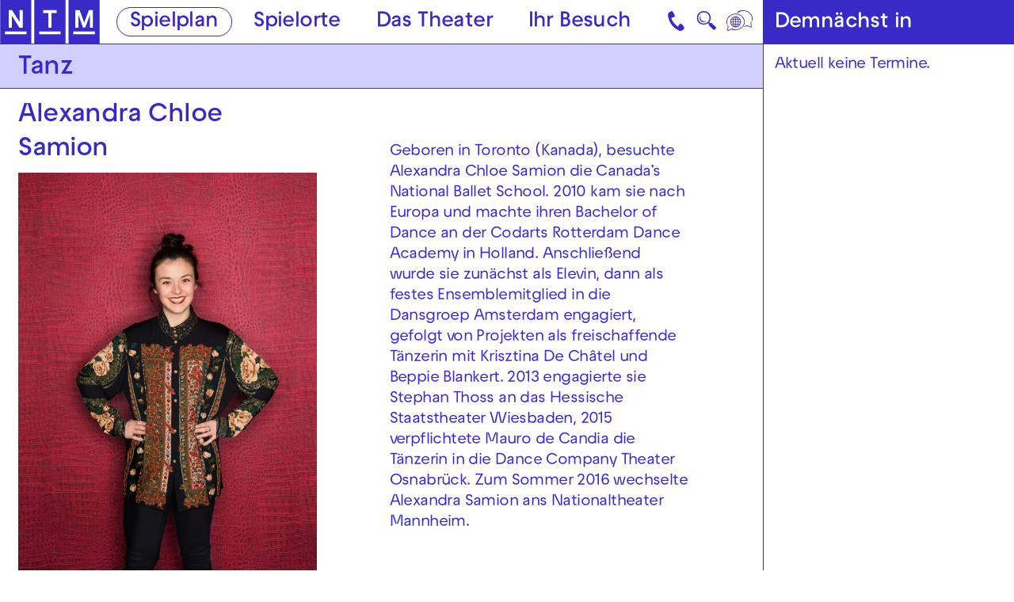

--- FILE ---
content_type: text/html; charset=utf-8
request_url: https://www.nationaltheater-mannheim.de/spielplan/2023-04/young-lovers/alexandra-chloe-samion/
body_size: 51659
content:

<!DOCTYPE html>
<html lang="de" class="no-js">

<head><meta charset="utf-8" /><title>
	Alexandra Chloe Samion | Nationaltheater Mannheim
</title><meta name="description" content="Alexandra Chloe Samion" /><meta name="keywords" content="Oper, Schauspiel, Tanz, Konzert, Junges NTM, Theater, Spielplan, Alexandra Chloe Samion" /><meta http-equiv="X-UA-Compatible" content="IE=edge">
<meta name="viewport" content="width=device-width, initial-scale=1.0, minimum-scale=1.0, maximum-scale=1.0, user-scalable=0">

<link rel="apple-touch-icon" sizes="180x180" href="/apple-touch-icon.png">
<link rel="icon" type="image/png" sizes="32x32" href="/favicon-32x32.png">
<link rel="icon" type="image/png" sizes="16x16" href="/favicon-16x16.png">
<link rel="manifest" href="/site.webmanifest">
<link rel="mask-icon" href="/safari-pinned-tab.svg" color="#382ac7">
<meta name="msapplication-TileColor" content="#ffffff">
<meta name="theme-color" content="#382ac7">

<!-- meta tags for seo -->
<meta name="author" content="Nationaltheater Mannheim" />
<meta name="generator" content="spiritec WebCMS für Opernhäuser und Theater" />
<meta name="robots" content="index, follow" />
<meta property="og:locale" content="de" />
<meta property="og:url" content="https://www.nationaltheater-mannheim.de/menschen/alexandra-chloe-samion/" />
<meta property="og:image" content="https://www.nationaltheater-mannheim.de/content-images/socialmediashare/af9d42b68e387a3c40c544d074c49268/160/t_samion_dsc_1655_bearbeitet.jpg" />
<link rel="canonical" href="https://www.nationaltheater-mannheim.de/menschen/alexandra-chloe-samion/" />
<link href="/resources/css-bundles/all?v=maSajMRkFUrSs-4C3g0F5nV0-aj5Sh9-mV2hTwl8VIA1" rel="stylesheet"/>


<script src="/js-bundles/head?v=buRUOvww_pJRsJwDFKplUvPsXxHbV7TuxXr5BLvuxTs1"></script>

<script>
    var SYSTEMURLBASE = '/';
    var CALLBACKURLBASE = '/callbacks/';
    var RESOURCES = {
        "IMAGE_ENLARGE": "Vergr&#246;&#223;ern",
        "IMAGE_REDUCE": "Verkleinern",
        "PRESSCART_ERROR_EMAIL": "Bitte geben Sie Ihre E-Mail-Adresse an.",
        "PRESSCART_ERROR_EDITORIALDEPARTMENT": "Bitte geben Sie Ihre Redaktion an.",
        "PRESSCART_FEEDBACK_DOCUMENTSSENT": "Ihre Pressemappe wurde Ihnen per E-Mail an die angegebene Adresse zugestellt.",
        "PRESSCART_REMOVEFROMCART": "Auswahl aufheben"
    };
    var PARAMETERNAMES = {
        "SEARCHTERM": "suchbegriff",
        "SEARCHPAGE": "seite"
    };
</script>

<script>
    window.spiritecApi.log = function () {}
</script>
</head>
<body id="ctl00_BodyElement" class="ua-chrome dev-desktoppc os-macos">
    <script>document.documentElement.className = document.documentElement.className.replace(/\bno-js\b/, 'js');</script>
    <a id="top"></a>

    <nav class="accessabilitynavi" aria-label="Direktsprungmarken">
    <a href="#mainnavigation" target="_self">Zur Hauptnavigation springen</a>
    <a href="#main" target="_self">Zum Hauptinhalt springen</a>
    <a href="#footer" target="_self">Zum Footer springen</a>
</nav>    

    <div id="js-popup-hook" style="display: none;"></div>
    
    <div class="fullsize personGallery">

    <div class="fullsize__overlay --pagecolor-background"></div>
    
    <a href="#" class="fullsize__close"></a>
    <a href="#" class="fullsize__control fullsize__control--prev" aria-label="Vorheriges anzeigen"></a>
    <a href="#" class="fullsize__control fullsize__control--next" aria-label="Nächstes anzeigen"></a>

    <div class="fullsize__viewport">
        
        <div class="fullsize__strip"><div class="fullsize__item --pagecolor-background mediaGalleryItem-Image-ProductionGallery-2570-" data-item-name="mediaGalleryItem-Image-ProductionGallery-2570-"><div class="fullsize__media"><div class="fullsize__image js-medialoader js-medialoader-set-as-background" data-medialoader-trigger="personGallery" data-image-url="https://www.nationaltheater-mannheim.de/content-images/image720/c205809028227ab02a03cbd89ad8f879/8894/seasons_hp_fotochristiankleiner_0643_verbesser.jpg" data-size-calculation-func="getFullsizeItemSize"><div class="fullsize__media--image-medialoader-animation"></div><noscript><img src="https://www.nationaltheater-mannheim.de/content-images/image720/c205809028227ab02a03cbd89ad8f879/8894/seasons_hp_fotochristiankleiner_0643_verbesser.jpg" alt="" width="583" height="720"></noscript></div>    </div><!-- fullsize__media -->

<div class="fullsize__caption mediaGalleryItem-Image-ProductionGallery-2570-">    <div class="fullsize__countdisplay">
        <span class="fullsize__currentslide"></span>
        <span class="fullsize__totalslides"></span>
    </div>
    <div class="fullsize__captiontext">                        Foto: Christian Kleiner<br>            </div>
</div><!-- // fullsize__itemcaption -->

</div><!-- // fullsize__item --><div class="fullsize__item --pagecolor-background mediaGalleryItem-Image-ProductionGallery-2608-" data-item-name="mediaGalleryItem-Image-ProductionGallery-2608-"><div class="fullsize__media"><div class="fullsize__image js-medialoader js-medialoader-set-as-background" data-medialoader-trigger="personGallery" data-image-url="https://www.nationaltheater-mannheim.de/content-images/image720/2076c54ef3488953b486a93fcb5fac71/8977/seasonsindance_fotochristiankleiner_17.jpg" data-size-calculation-func="getFullsizeItemSize"><div class="fullsize__media--image-medialoader-animation"></div><noscript><img src="https://www.nationaltheater-mannheim.de/content-images/image720/2076c54ef3488953b486a93fcb5fac71/8977/seasonsindance_fotochristiankleiner_17.jpg" alt="" width="542" height="720"></noscript></div>    </div><!-- fullsize__media -->

<div class="fullsize__caption mediaGalleryItem-Image-ProductionGallery-2608-">    <div class="fullsize__countdisplay">
        <span class="fullsize__currentslide"></span>
        <span class="fullsize__totalslides"></span>
    </div>
    <div class="fullsize__captiontext">                Alexandra Chloe Samion | Szene aus &quot;Seasons in Dance&quot;, Teil Winter, Choreografie: Zoulfia Choniiazova<br>                        Foto: Christian Kleiner<br>            </div>
</div><!-- // fullsize__itemcaption -->

</div><!-- // fullsize__item --><div class="fullsize__item --pagecolor-background mediaGalleryItem-Image-ProductionGallery-587-" data-item-name="mediaGalleryItem-Image-ProductionGallery-587-"><div class="fullsize__media"><div class="fullsize__image js-medialoader js-medialoader-set-as-background" data-medialoader-trigger="personGallery" data-image-url="https://www.nationaltheater-mannheim.de/content-images/image720/274eac10395d2b90c90331309cc74aa2/1991/a_samion_nuesseknacker_foto_christiankleiner_0.jpg" data-size-calculation-func="getFullsizeItemSize"><div class="fullsize__media--image-medialoader-animation"></div><noscript><img src="https://www.nationaltheater-mannheim.de/content-images/image720/274eac10395d2b90c90331309cc74aa2/1991/a_samion_nuesseknacker_foto_christiankleiner_0.jpg" alt="" width="513" height="720"></noscript></div>    </div><!-- fullsize__media -->

<div class="fullsize__caption mediaGalleryItem-Image-ProductionGallery-587-">    <div class="fullsize__countdisplay">
        <span class="fullsize__currentslide"></span>
        <span class="fullsize__totalslides"></span>
    </div>
    <div class="fullsize__captiontext">                Alexandra Chloe SAMION in N&#252;sseknacker<br>                        Foto: Christian Kleiner<br>            </div>
</div><!-- // fullsize__itemcaption -->

</div><!-- // fullsize__item --><div class="fullsize__item --pagecolor-background mediaGalleryItem-Image-ProductionGallery-2999-" data-item-name="mediaGalleryItem-Image-ProductionGallery-2999-"><div class="fullsize__media"><div class="fullsize__image js-medialoader js-medialoader-set-as-background" data-medialoader-trigger="personGallery" data-image-url="https://www.nationaltheater-mannheim.de/content-images/image720/4d5f227bed5fe1c74a4efb3d5d8508d8/10644/donjose_gpmaximilianborchardt_54.jpg" data-size-calculation-func="getFullsizeItemSize"><div class="fullsize__media--image-medialoader-animation"></div><noscript><img src="https://www.nationaltheater-mannheim.de/content-images/image720/4d5f227bed5fe1c74a4efb3d5d8508d8/10644/donjose_gpmaximilianborchardt_54.jpg" alt="" width="514" height="720"></noscript></div>    </div><!-- fullsize__media -->

<div class="fullsize__caption mediaGalleryItem-Image-ProductionGallery-2999-">    <div class="fullsize__countdisplay">
        <span class="fullsize__currentslide"></span>
        <span class="fullsize__totalslides"></span>
    </div>
    <div class="fullsize__captiontext">                Alexandra Chloe Samion und Paloma Galiana Moscard&#243; in einer Szene aus &quot;Don Jos&#233;&quot; | Choreografie: Stephan Thoss<br>                        Foto: Maximilian Borchardt<br>            </div>
</div><!-- // fullsize__itemcaption -->

</div><!-- // fullsize__item --><div class="fullsize__item --pagecolor-background mediaGalleryItem-Image-ProductionGallery-1982-" data-item-name="mediaGalleryItem-Image-ProductionGallery-1982-"><div class="fullsize__media"><div class="fullsize__image js-medialoader js-medialoader-set-as-background" data-medialoader-trigger="personGallery" data-image-url="https://www.nationaltheater-mannheim.de/content-images/image720/03318c8524dfcfb2a9f7090cc4c436d0/6151/rhytmmaximilianborchardt_18.jpg" data-size-calculation-func="getFullsizeItemSize"><div class="fullsize__media--image-medialoader-animation"></div><noscript><img src="https://www.nationaltheater-mannheim.de/content-images/image720/03318c8524dfcfb2a9f7090cc4c436d0/6151/rhytmmaximilianborchardt_18.jpg" alt="" width="1080" height="720"></noscript></div>    </div><!-- fullsize__media -->

<div class="fullsize__caption mediaGalleryItem-Image-ProductionGallery-1982-">    <div class="fullsize__countdisplay">
        <span class="fullsize__currentslide"></span>
        <span class="fullsize__totalslides"></span>
    </div>
    <div class="fullsize__captiontext">                NTM Tanz Ensemble und Musiker*innen des Mannheimer Schlagwerk<br>                        Foto: Maximilian Borchardt<br>            </div>
</div><!-- // fullsize__itemcaption -->

</div><!-- // fullsize__item --><div class="fullsize__item --pagecolor-background mediaGalleryItem-Image-ProductionGallery-1931-" data-item-name="mediaGalleryItem-Image-ProductionGallery-1931-"><div class="fullsize__media"><div class="fullsize__image js-medialoader js-medialoader-set-as-background" data-medialoader-trigger="personGallery" data-image-url="https://www.nationaltheater-mannheim.de/content-images/image720/fe0dbd80066445152a01aec4b26ce1e3/5987/rhythm_3_ntm_ensemble_c_christian_kleiner.jpg" data-size-calculation-func="getFullsizeItemSize"><div class="fullsize__media--image-medialoader-animation"></div><noscript><img src="https://www.nationaltheater-mannheim.de/content-images/image720/fe0dbd80066445152a01aec4b26ce1e3/5987/rhythm_3_ntm_ensemble_c_christian_kleiner.jpg" alt="" width="1087" height="720"></noscript></div>    </div><!-- fullsize__media -->

<div class="fullsize__caption mediaGalleryItem-Image-ProductionGallery-1931-">    <div class="fullsize__countdisplay">
        <span class="fullsize__currentslide"></span>
        <span class="fullsize__totalslides"></span>
    </div>
    <div class="fullsize__captiontext">                NTM Tanz Ensemble<br>                        Foto: Christian Kleiner<br>            </div>
</div><!-- // fullsize__itemcaption -->

</div><!-- // fullsize__item --><div class="fullsize__item --pagecolor-background mediaGalleryItem-Image-ProductionGallery-372-" data-item-name="mediaGalleryItem-Image-ProductionGallery-372-"><div class="fullsize__media"><div class="fullsize__image js-medialoader js-medialoader-set-as-background" data-medialoader-trigger="personGallery" data-image-url="https://www.nationaltheater-mannheim.de/content-images/image720/d8320c4d449041d68197cd7057849ca2/1228/teil08_choreografische_werkstatt_maximilianbor.jpg" data-size-calculation-func="getFullsizeItemSize"><div class="fullsize__media--image-medialoader-animation"></div><noscript><img src="https://www.nationaltheater-mannheim.de/content-images/image720/d8320c4d449041d68197cd7057849ca2/1228/teil08_choreografische_werkstatt_maximilianbor.jpg" alt="" width="479" height="720"></noscript></div>    </div><!-- fullsize__media -->

<div class="fullsize__caption mediaGalleryItem-Image-ProductionGallery-372-">    <div class="fullsize__countdisplay">
        <span class="fullsize__currentslide"></span>
        <span class="fullsize__totalslides"></span>
    </div>
    <div class="fullsize__captiontext">                        Foto: Maximilian Borchardt<br>            </div>
</div><!-- // fullsize__itemcaption -->

</div><!-- // fullsize__item --><div class="fullsize__item --pagecolor-background mediaGalleryItem-Image-ProductionGallery-370-" data-item-name="mediaGalleryItem-Image-ProductionGallery-370-"><div class="fullsize__media"><div class="fullsize__image js-medialoader js-medialoader-set-as-background" data-medialoader-trigger="personGallery" data-image-url="https://www.nationaltheater-mannheim.de/content-images/image720/3bcc9a43d0016bc83d277120feb12f80/1226/teil10_choreografische_werkstatt_maximilianbor.jpg" data-size-calculation-func="getFullsizeItemSize"><div class="fullsize__media--image-medialoader-animation"></div><noscript><img src="https://www.nationaltheater-mannheim.de/content-images/image720/3bcc9a43d0016bc83d277120feb12f80/1226/teil10_choreografische_werkstatt_maximilianbor.jpg" alt="" width="951" height="720"></noscript></div>    </div><!-- fullsize__media -->

<div class="fullsize__caption mediaGalleryItem-Image-ProductionGallery-370-">    <div class="fullsize__countdisplay">
        <span class="fullsize__currentslide"></span>
        <span class="fullsize__totalslides"></span>
    </div>
    <div class="fullsize__captiontext">                        Foto: Maximilian Borchardt<br>            </div>
</div><!-- // fullsize__itemcaption -->

</div><!-- // fullsize__item --></div><!-- // fullsize__strip -->

    </div><!-- // fullsize__viewport -->

</div><!-- // fullsize personGallery -->

<script>

window.componentInitialization.registerReadyEvent(function() {
    if ($('.fullsize.personGallery').length > 0) {
        $('.fullsize.personGallery').spiritecFullsize();
    }

});
</script>


    <div class="sidebar">
        <div class="sidebar__loading"></div>
        <a href="#" class="sidebar__close"></a>
        <div class="sidebar__viewport">
            <div class="sidebar__content"></div>
        </div>
    </div>

    <div id="ctl00_PageWrapperElement" class="page-wrapper">

        <header class="page-header js-marker-schedule-viewport-top" role="banner">

    <a href="/" class="header__logo" aria-label="Zur Startseite des NTM"></a>

    <div class="header__mainmenu">
        <nav class="navigation-main" role="navigation" id="mainnavigation" aria-label="Hauptnavigation">
            <ul class="menu1"><li data-menu="108" class="level1 first selected menu-module-identifier-schedule menu-module-identifier-season"><a href="/spielplan/" class="level1" data-menu="108">Spielplan</a></li><li data-menu="109" class="level1"><a href="/spielorte/" class="level1" data-menu="109">Spielorte</a></li><li data-menu="110" class="level1 has-subitems"><a href="/das-theater/" class="level1" data-menu="110" aria-expanded="false" aria-controls="nav-110">Das Theater</a></li><li data-menu="111" class="level1 last has-subitems"><a href="/ihr-besuch/" class="level1" data-menu="111" aria-expanded="false" aria-controls="nav-111">Ihr Besuch</a></li></ul>
        </nav>
    </div>

    <a href="#" class="mainmenumobile__toggle" aria-label="Hauptmenü öffnen"></a>
    
    <a href="https://www.nationaltheater-mannheim.de/ihr-besuch/kontaktuebersicht-und-anreise/" class="header__contact" aria-label="Kontakt"></a>

    <a href="#" class="header__search menu-module-identifier-search" aria-label="Suche">🔍</a>

        <div class="header__language">
        <a href="#" class="header__languagetoggle" aria-label="Sprache"></a>
        <div class="header__languagepopup">
            <a class="header__languagelink" rel="alternate" hreflang="en" href="/en-en/">Eng</a>            <a class="header__languagelink" rel="alternate" hreflang="tr" href="/tr-tr/">Türk</a>            <a class="header__languagelink" rel="alternate" hreflang="uk" href="/ukr-ukr/">Ukr</a>            <a class="header__languagelink" rel="alternate" hreflang="pl" href="/pl-pl/">Pol</a>            <a class="header__languagelink" rel="alternate" hreflang="ar" href="/ar-ar/">AR</a>            <a class="header__languagelink" rel="alternate" hreflang="fa" href="/fa-fa/">FA</a>        </div>
    </div>
    
</header>

<nav class="mainmenuoverlay" id="nav-110" data-menu="110" aria-label="Das Theater-Menü" aria-hidden="true">
    <div class="mainmenuoverlay__inner">
        <button type="button" class="mainmenuoverlay__close">Menü schließen</button>
        <div class="mainmenuoverlay__row">
            <div class="mainmenuoverlay__left">
                <ul class="menu1"><li data-menu="118" class="level1 first has-subitems menu-module-identifier-menu-highlighted"><a href="/das-theater/oper/" class="level1" data-menu="118">Oper</a></li><li data-menu="119" class="level1 has-subitems menu-module-identifier-menu-highlighted"><a href="/das-theater/schauspiel/" class="level1" data-menu="119">Schauspiel</a></li><li data-menu="120" class="level1 menu-module-identifier-menu-highlighted"><a href="/das-theater/tanz/" class="level1" data-menu="120">Tanz</a></li><li data-menu="121" class="level1 menu-module-identifier-menu-highlighted"><a href="/das-theater/junges-ntm/" class="level1" data-menu="121">Junges NTM</a></li><li data-menu="122" class="level1 has-subitems menu-module-identifier-menu-highlighted"><a href="/das-theater/generalsanierung/" class="level1" data-menu="122">Generalsanierung</a></li><li data-menu="240" class="level1 last has-subitems menu-module-identifier-menu-highlighted"><a href="/das-theater/festivals/" class="level1" data-menu="240">Festivals</a></li></ul>
            </div>
            <div class="mainmenuoverlay__right">
                <ul class="menu1"><li data-menu="129" class="level1 first has-subitems"><a href="/das-theater/mitmachen/" class="level1" data-menu="129">Mitmachen</a></li><li data-menu="259" class="level1"><a href="/das-theater/kunst-vermittlung-am-jungen-ntm/" class="level1" data-menu="259">Kunst &amp; Vermittlung am Jungen NTM</a></li><li data-menu="130" class="level1"><a href="/das-theater/theater-und-schule/" class="level1" data-menu="130">Theater &amp; Schule</a></li><li data-menu="123" class="level1 has-subitems"><a href="/das-theater/ueber-das-ntm/" class="level1" data-menu="123">&#220;ber das NTM</a></li><li data-menu="388" class="level1"><a href="/das-theater/ueber-das-ntm/partner-und-foerderer/" class="level1" data-menu="388">Partner und F&#246;rderer</a></li><li data-menu="124" class="level1"><a href="/das-theater/ensemble-und-mitarbeiterinnen/" class="level1" data-menu="124">Ensemble &amp; Mitarbeiter*innen</a></li><li data-menu="127" class="level1 last"><a href="/das-theater/jobs/" class="level1" data-menu="127">Jobs</a></li></ul>
            </div>
        </div>
        <div class="mainmenuoverlay__row" aria-label="Weiterführende Links">
            <div class="mainmenuoverlay__bottomleft">
                                <a href="/das-theater/generalsanierung/spendenkampagne-2324/" class="mainmenuoverlay__eyecatcherlink">
                                                            <div class="mainmenuoverlay__eyecatcherimage" style="background-image: url(https://www.nationaltheater-mannheim.de/content-images/content/a03e22a9b96e4b2a9a8a4d0ece6a9656/16998/spendenaktion_gelb_01.jpg);" alt=""></div>
                                                                            </a>
                            </div>

            <div class="mainmenuoverlay__bottomright">
                <div class="mainmenuoverlay__linklist">
                    <ul>
                        <li class="link link--layout-hand-left"><a href="tel:+49621 1680 150" class="link__link">Kartentelefon NTM 0621 1680 150</a></li>
                        <li class="link"><a href="tel:+49621 1680 160" class="link__link">Abo-Telefon 0621 1680 160</a></li>
                        <li class="link"><a href="tel:+49621 1680 302" class="link__link">Kartentelefon Junges NTM 0621 1680 302</a></li>
                    </ul>
                </div>
            </div>
        </div>
    </div>
</nav>
<nav class="mainmenuoverlay" id="nav-111" data-menu="111" aria-label="Ihr Besuch-Menü" aria-hidden="true">
    <div class="mainmenuoverlay__inner">
        <button type="button" class="mainmenuoverlay__close">Menü schließen</button>
        <div class="mainmenuoverlay__row">
            <div class="mainmenuoverlay__left">
                <ul class="menu1"><li data-menu="112" class="level1 first menu-module-identifier-menu-highlighted"><a href="/ihr-besuch/karten/" class="level1" data-menu="112">Karten &amp; Preise</a></li><li data-menu="113" class="level1 menu-module-identifier-menu-highlighted"><a href="/ihr-besuch/abonnements/" class="level1" data-menu="113">Abonnements</a></li><li data-menu="265" class="level1 last menu-module-identifier-menu-highlighted"><a href="/ihr-besuch/gutscheine-und-geschenkideen/" class="level1" data-menu="265">Gutscheine und Geschenkideen</a></li></ul>
            </div>
            <div class="mainmenuoverlay__right">
                <ul class="menu1"><li data-menu="116" class="level1 first"><a href="/ihr-besuch/kontaktuebersicht-und-anreise/" class="level1" data-menu="116">Kontakt&#252;bersicht &amp; Anreise</a></li><li data-menu="146" class="level1"><a href="/ihr-besuch/barrierefreiheit-und-sprache/" class="level1" data-menu="146"> Barrierefreiheit &amp; Sprache</a></li><li data-menu="142" class="level1"><a href="/ihr-besuch/blicke-hinter-die-kulissen/" class="level1" data-menu="142">Blicke hinter die Kulissen</a></li><li data-menu="114" class="level1 last has-subitems"><a href="/ihr-besuch/downloads/" class="level1" data-menu="114">Downloads</a></li></ul>
            </div>
        </div>
        <div class="mainmenuoverlay__row" aria-label="Weiterführende Links">
            <div class="mainmenuoverlay__bottomleft">
                                <a href="/das-theater/generalsanierung/spendenkampagne-2324/" class="mainmenuoverlay__eyecatcherlink">
                                                            <div class="mainmenuoverlay__eyecatcherimage" style="background-image: url(https://www.nationaltheater-mannheim.de/content-images/content/a03e22a9b96e4b2a9a8a4d0ece6a9656/16998/spendenaktion_gelb_01.jpg);" alt=""></div>
                                                                            </a>
                            </div>

            <div class="mainmenuoverlay__bottomright">
                <div class="mainmenuoverlay__linklist">
                    <ul>
                        <li class="link link--layout-hand-left"><a href="tel:+49621 1680 150" class="link__link">Kartentelefon NTM 0621 1680 150</a></li>
                        <li class="link"><a href="tel:+49621 1680 160" class="link__link">Abo-Telefon 0621 1680 160</a></li>
                        <li class="link"><a href="tel:+49621 1680 302" class="link__link">Kartentelefon Junges NTM 0621 1680 302</a></li>
                    </ul>
                </div>
            </div>
        </div>
    </div>
</nav>

<div class="mainmenumobile --hide-tablet-portrait-up">
    <div class="mainmenumobile__inner">
        <div class="mainmenumobile__head">
            <nav class="mainmenumobile__headnavi mainmenumobile__headnavi--left" aria-label="Metanavigation links">
                <ul class="menu1"><li data-menu="243" class="level1 first"><a href="/presse/" class="level1" data-menu="243">Presse</a></li><li data-menu="244" class="level1 last"><a href="/barrierefreiheit-und-sprache-link/" class="level1" data-menu="244">Barrierefreiheit &amp; Sprache</a></li></ul>
            </nav>
            <nav class="mainmenumobile__headnavi mainmenumobile__headnavi--right" aria-label="Metanavigation rechts">
                <ul class="menu1"><li data-menu="241" class="level1 first"><a href="/impressum/" class="level1" data-menu="241">Impressum</a></li><li data-menu="242" class="level1 last"><a href="/datenschutz/" class="level1" data-menu="242">Datenschutz</a></li></ul>
            </nav>
        </div>

        <nav class="mainmenumobile__mainnavi" aria-label="Hauptnavigation">
            <ul class="menu1"><li data-menu="108" class="level1 first selected menu-module-identifier-schedule menu-module-identifier-season"><a href="/spielplan/" class="level1" data-menu="108">Spielplan</a></li><li data-menu="109" class="level1"><a href="/spielorte/" class="level1" data-menu="109">Spielorte</a></li><li data-menu="110" class="level1 has-subitems"><a href="/das-theater/" class="level1" data-menu="110" aria-expanded="false" aria-controls="nav-110">Das Theater</a></li><li data-menu="111" class="level1 last has-subitems"><a href="/ihr-besuch/" class="level1" data-menu="111" aria-expanded="false" aria-controls="nav-111">Ihr Besuch</a></li></ul>
        </nav>
        
                <div data-menu="110" class="mainmenumobile__itemwrapper js-marker-mainmenumobile-submenu">
            <div class="mainmenumobile__bubbles">
                <ul class="menu1"><li data-menu="118" class="level1 first has-subitems menu-module-identifier-menu-highlighted"><a href="/das-theater/oper/" class="level1" data-menu="118">Oper</a></li><li data-menu="119" class="level1 has-subitems menu-module-identifier-menu-highlighted"><a href="/das-theater/schauspiel/" class="level1" data-menu="119">Schauspiel</a></li><li data-menu="120" class="level1 menu-module-identifier-menu-highlighted"><a href="/das-theater/tanz/" class="level1" data-menu="120">Tanz</a></li><li data-menu="121" class="level1 menu-module-identifier-menu-highlighted"><a href="/das-theater/junges-ntm/" class="level1" data-menu="121">Junges NTM</a></li><li data-menu="122" class="level1 has-subitems menu-module-identifier-menu-highlighted"><a href="/das-theater/generalsanierung/" class="level1" data-menu="122">Generalsanierung</a></li><li data-menu="240" class="level1 last has-subitems menu-module-identifier-menu-highlighted"><a href="/das-theater/festivals/" class="level1" data-menu="240">Festivals</a></li></ul>
            </div>
            <div class="mainmenumobile__list">
                <ul class="menu1"><li data-menu="129" class="level1 first has-subitems"><a href="/das-theater/mitmachen/" class="level1" data-menu="129">Mitmachen</a></li><li data-menu="259" class="level1"><a href="/das-theater/kunst-vermittlung-am-jungen-ntm/" class="level1" data-menu="259">Kunst &amp; Vermittlung am Jungen NTM</a></li><li data-menu="130" class="level1"><a href="/das-theater/theater-und-schule/" class="level1" data-menu="130">Theater &amp; Schule</a></li><li data-menu="123" class="level1 has-subitems"><a href="/das-theater/ueber-das-ntm/" class="level1" data-menu="123">&#220;ber das NTM</a></li><li data-menu="388" class="level1"><a href="/das-theater/ueber-das-ntm/partner-und-foerderer/" class="level1" data-menu="388">Partner und F&#246;rderer</a></li><li data-menu="124" class="level1"><a href="/das-theater/ensemble-und-mitarbeiterinnen/" class="level1" data-menu="124">Ensemble &amp; Mitarbeiter*innen</a></li><li data-menu="127" class="level1 last"><a href="/das-theater/jobs/" class="level1" data-menu="127">Jobs</a></li></ul>
            </div>
        </div>
                <div data-menu="111" class="mainmenumobile__itemwrapper js-marker-mainmenumobile-submenu">
            <div class="mainmenumobile__bubbles">
                <ul class="menu1"><li data-menu="112" class="level1 first menu-module-identifier-menu-highlighted"><a href="/ihr-besuch/karten/" class="level1" data-menu="112">Karten &amp; Preise</a></li><li data-menu="113" class="level1 menu-module-identifier-menu-highlighted"><a href="/ihr-besuch/abonnements/" class="level1" data-menu="113">Abonnements</a></li><li data-menu="265" class="level1 last menu-module-identifier-menu-highlighted"><a href="/ihr-besuch/gutscheine-und-geschenkideen/" class="level1" data-menu="265">Gutscheine und Geschenkideen</a></li></ul>
            </div>
            <div class="mainmenumobile__list">
                <ul class="menu1"><li data-menu="116" class="level1 first"><a href="/ihr-besuch/kontaktuebersicht-und-anreise/" class="level1" data-menu="116">Kontakt&#252;bersicht &amp; Anreise</a></li><li data-menu="146" class="level1"><a href="/ihr-besuch/barrierefreiheit-und-sprache/" class="level1" data-menu="146"> Barrierefreiheit &amp; Sprache</a></li><li data-menu="142" class="level1"><a href="/ihr-besuch/blicke-hinter-die-kulissen/" class="level1" data-menu="142">Blicke hinter die Kulissen</a></li><li data-menu="114" class="level1 last has-subitems"><a href="/ihr-besuch/downloads/" class="level1" data-menu="114">Downloads</a></li></ul>
            </div>
        </div>
                
    </div>
</div>

<div class="search js-marker-search-form js-marker-popup">

    <div class="search__form js-marker-form">
        <div class="search__inputwrapper">
            <input type="text" class="search__textfield" name="searchterm" placeholder="">
            <input type="submit" value="Suchen" class="search__button js-marker-search-form-send">
            <button type="button" class="search__close"></button>
        </div>

        <div class="search__resultwrapper js-marker-search-result-container">
            <div class="preloading-loader-animation"></div>
            <div class="search__resultcontent js-marker-search-result-content"></div>
        </div>
    </div>

    <div class="search__sitemap">
        <div class="sitemap --margintop-none --marginbottom-standard">    <nav class="sitemap__inner" aria-label="Sitemap-Navigation">                </nav></div>            
    </div>

</div>



        <main class="page-content" role="main" id="main">
            
                    <div class="pagecols">                    <div class="pagecols__main">                        <div class="pagecols__inner">            <div class="headline headline--size-h2-bar headline--align-left headline--bgcolor-lightblue headline--direction- --margintop-none --marginbottom-small"    >            <h2 class="headline__headline headline__headline--bar">    Tanz        </h2>        </div>        <div class="twocol --margintop-none --marginbottom-none">    <div class="twocol__col">                            <div class="section section--twocol section--indentation-right --margintop-none --marginbottom-none">                    <div class="section__content">            <div class="personname headline headline--size-h3 --margintop-none --marginbottom-xsmall">
    <h1 class="headline__headline">Alexandra Chloe Samion</h1>
</div>
<div class="personimage image --margintop-none --marginbottom-standard">
    <img src="/blank-image/blank_521_720.png" alt="Alexandra Chloe Samion vor einer Snakeskin-Tapete" class="image__image js-medialoader" data-image-url="https://www.nationaltheater-mannheim.de/content-images/image720/af9d42b68e387a3c40c544d074c49268/160/t_samion_dsc_1655_bearbeitet.jpg" alt="" width="521" height="720">
    <noscript><img src="https://www.nationaltheater-mannheim.de/content-images/image720/af9d42b68e387a3c40c544d074c49268/160/t_samion_dsc_1655_bearbeitet.jpg" alt="" width="521" height="720" alt="Alexandra Chloe Samion vor einer Snakeskin-Tapete" class="image__image"></noscript>
    </div>
                    </div>                </div>                </div>    <div class="twocol__col">                            <div class="section section--twocol section--indentation-right --margintop-none --marginbottom-none">                    <div class="section__content">            <div class="spacer spacer--size-standard"></div>            <div class="richtext richtext--textdecoration-default richtext--size-default richtext--bulletpointlayout-default richtext--direction- --margintop-standard --marginbottom-standard"  >    Geboren in Toronto (Kanada), besuchte Alexandra Chloe Samion die Canada’s National Ballet School. 2010 kam sie nach Europa und machte  ihren Bachelor of Dance an der Codarts Rotterdam Dance Academy in  Holland. Anschließend wurde sie zunächst als Elevin, dann als festes  Ensemblemitglied in die Dansgroep Amsterdam engagiert, gefolgt von  Projekten als freischaffende Tänzerin mit Krisztina De Châtel und Beppie  Blankert. 2013 engagierte sie Stephan Thoss an das Hessische  Staatstheater Wiesbaden, 2015 verpflichtete Mauro de Candia die Tänzerin  in die Dance Company Theater Osnabrück. Zum Sommer 2016 wechselte  Alexandra Samion ans Nationaltheater Mannheim.<br></div>                            </div>                </div>                </div></div>            <div class="gallery --margintop-none --marginbottom-standard">
    <div class="gallery__screen">
        <a href="#" class="gallery__control gallery__control--prev" aria-label="Vorherige anzeigen"></a>
        <a href="#" class="gallery__control gallery__control--next" aria-label="Nächste anzeigen"></a>

        <div class="gallery__viewport">
            <div class="gallery__strip">
<a href="#" class="gallery__itemlink js-marker-gallery" data-gallery-name="personGallery" data-item-name="mediaGalleryItem-Image-ProductionGallery-2570-">
    <div class="gallery__item js-medialoader" data-image-url="https://www.nationaltheater-mannheim.de/content-images/image720/c205809028227ab02a03cbd89ad8f879/8894/seasons_hp_fotochristiankleiner_0643_verbesser.jpg"><div class="preloading-loader-animation"></div><img class="gallery__image" src="/blank-image/blank_583_720.png" width="583" height="720" alt="Eine Person steht breitbeinig auf der leeren B&#252;hne und schaut nach oben. Die Beleuchtung ist blaugr&#252;n."/><noscript><img src="https://www.nationaltheater-mannheim.de/content-images/image720/c205809028227ab02a03cbd89ad8f879/8894/seasons_hp_fotochristiankleiner_0643_verbesser.jpg" alt="" width="583" height="720"></noscript></div></a>
<a href="#" class="gallery__itemlink js-marker-gallery" data-gallery-name="personGallery" data-item-name="mediaGalleryItem-Image-ProductionGallery-2608-">
    <div class="gallery__item js-medialoader" data-image-url="https://www.nationaltheater-mannheim.de/content-images/image720/2076c54ef3488953b486a93fcb5fac71/8977/seasonsindance_fotochristiankleiner_17.jpg"><div class="preloading-loader-animation"></div><img class="gallery__image" src="/blank-image/blank_542_720.png" width="542" height="720" alt="Alexandra Chloe Samion steht breitbeinig auf der B&#252;hne und schwingt ihre Arme anmutig vor sich."/><noscript><img src="https://www.nationaltheater-mannheim.de/content-images/image720/2076c54ef3488953b486a93fcb5fac71/8977/seasonsindance_fotochristiankleiner_17.jpg" alt="" width="542" height="720"></noscript></div></a>
<a href="#" class="gallery__itemlink js-marker-gallery" data-gallery-name="personGallery" data-item-name="mediaGalleryItem-Image-ProductionGallery-587-">
    <div class="gallery__item js-medialoader" data-image-url="https://www.nationaltheater-mannheim.de/content-images/image720/274eac10395d2b90c90331309cc74aa2/1991/a_samion_nuesseknacker_foto_christiankleiner_0.jpg"><div class="preloading-loader-animation"></div><img class="gallery__image" src="/blank-image/blank_513_720.png" width="513" height="720" alt="T&#228;nzerin packt mit Begeisterung einen Holznussknacker aus"/><noscript><img src="https://www.nationaltheater-mannheim.de/content-images/image720/274eac10395d2b90c90331309cc74aa2/1991/a_samion_nuesseknacker_foto_christiankleiner_0.jpg" alt="" width="513" height="720"></noscript></div></a>
<a href="#" class="gallery__itemlink js-marker-gallery" data-gallery-name="personGallery" data-item-name="mediaGalleryItem-Image-ProductionGallery-2999-">
    <div class="gallery__item js-medialoader" data-image-url="https://www.nationaltheater-mannheim.de/content-images/image720/4d5f227bed5fe1c74a4efb3d5d8508d8/10644/donjose_gpmaximilianborchardt_54.jpg"><div class="preloading-loader-animation"></div><img class="gallery__image" src="/blank-image/blank_514_720.png" width="514" height="720" alt="EinT&#228;nzerin in blauem Kleid und eine T&#228;nzerin in rotem Kleid (Carmen)."/><noscript><img src="https://www.nationaltheater-mannheim.de/content-images/image720/4d5f227bed5fe1c74a4efb3d5d8508d8/10644/donjose_gpmaximilianborchardt_54.jpg" alt="" width="514" height="720"></noscript></div></a>
<a href="#" class="gallery__itemlink js-marker-gallery" data-gallery-name="personGallery" data-item-name="mediaGalleryItem-Image-ProductionGallery-1982-">
    <div class="gallery__item js-medialoader" data-image-url="https://www.nationaltheater-mannheim.de/content-images/image720/03318c8524dfcfb2a9f7090cc4c436d0/6151/rhytmmaximilianborchardt_18.jpg"><div class="preloading-loader-animation"></div><img class="gallery__image" src="/blank-image/blank_1080_720.png" width="1080" height="720" alt="Gruppenszene in &quot;Rhythm under the skin&quot;"/><noscript><img src="https://www.nationaltheater-mannheim.de/content-images/image720/03318c8524dfcfb2a9f7090cc4c436d0/6151/rhytmmaximilianborchardt_18.jpg" alt="" width="1080" height="720"></noscript></div></a>
<a href="#" class="gallery__itemlink js-marker-gallery" data-gallery-name="personGallery" data-item-name="mediaGalleryItem-Image-ProductionGallery-1931-">
    <div class="gallery__item js-medialoader" data-image-url="https://www.nationaltheater-mannheim.de/content-images/image720/fe0dbd80066445152a01aec4b26ce1e3/5987/rhythm_3_ntm_ensemble_c_christian_kleiner.jpg"><div class="preloading-loader-animation"></div><img class="gallery__image" src="/blank-image/blank_1087_720.png" width="1087" height="720" alt="NTM Tanz Ensemble"/><noscript><img src="https://www.nationaltheater-mannheim.de/content-images/image720/fe0dbd80066445152a01aec4b26ce1e3/5987/rhythm_3_ntm_ensemble_c_christian_kleiner.jpg" alt="" width="1087" height="720"></noscript></div></a>
<a href="#" class="gallery__itemlink js-marker-gallery" data-gallery-name="personGallery" data-item-name="mediaGalleryItem-Image-ProductionGallery-372-">
    <div class="gallery__item js-medialoader" data-image-url="https://www.nationaltheater-mannheim.de/content-images/image720/d8320c4d449041d68197cd7057849ca2/1228/teil08_choreografische_werkstatt_maximilianbor.jpg"><div class="preloading-loader-animation"></div><img class="gallery__image" src="/blank-image/blank_479_720.png" width="479" height="720" alt=""/><noscript><img src="https://www.nationaltheater-mannheim.de/content-images/image720/d8320c4d449041d68197cd7057849ca2/1228/teil08_choreografische_werkstatt_maximilianbor.jpg" alt="" width="479" height="720"></noscript></div></a>
<a href="#" class="gallery__itemlink js-marker-gallery" data-gallery-name="personGallery" data-item-name="mediaGalleryItem-Image-ProductionGallery-370-">
    <div class="gallery__item js-medialoader" data-image-url="https://www.nationaltheater-mannheim.de/content-images/image720/3bcc9a43d0016bc83d277120feb12f80/1226/teil10_choreografische_werkstatt_maximilianbor.jpg"><div class="preloading-loader-animation"></div><img class="gallery__image" src="/blank-image/blank_951_720.png" width="951" height="720" alt=""/><noscript><img src="https://www.nationaltheater-mannheim.de/content-images/image720/3bcc9a43d0016bc83d277120feb12f80/1226/teil10_choreografische_werkstatt_maximilianbor.jpg" alt="" width="951" height="720"></noscript></div></a>

            </div>
        </div>
        <div class="gallery__dotnavi"></div>
    </div>
</div>
                        </div>                    </div>                    <div class="pagecols__aside">                        <div class="pagecols__inner">            <div class="personnextperformances --margintop-none --marginbottom-standard">

    <div class="headline headline--aside headline--size-h3-bar headline--align-left headline--bgcolor-blue">
        <h3 class="headline__headline headline__headline--bar">Demnächst in</h3>
    </div>

    <div class="personnextperformances__content personnextperformances__content--no-dates">
        Aktuell keine Termine.
    </div>

</div>
                        </div>                    </div>                </div>            


        </main> <!-- page-content -->

        <footer class="page-footer" role="contentinfo" id="footer">
    <div class="page-outer">
        <div class="footer__inner">

            <div class="footer__logowrapper">
                <a href="/" class="footer__logo" aria-label="Zur Startseite des NTM"></a>
            </div>

            <div class="footer__colwrapper">
                <div class="footer__left">
                    <div class="footer__infoitem">
                        <h2 class="footer__headline">Kartentelefon</h2>
                        <a href="tel:+496211680150" class="footer__infolink">0621 1680 150</a>
                    </div>
                    <div class="footer__infoitem">
                        <h2 class="footer__headline">Abo-Service</h2>
                        <a href="tel:+496211680160" class="footer__infolink">0621 1680 160</a>
                    </div>
                </div>
                <div class="footer__service">
                    <h2 class="footer__headline">Service</h2>
                    <div class="footer__menu">
                        <ul class="menu1"><li data-menu="100" class="level1 first"><a href="/presse/" class="level1" data-menu="100">Presse</a></li><li data-menu="263" class="level1"><a href="/newsletter/" class="level1" data-menu="263">Newsletter</a></li><li data-menu="203" class="level1"><a href="/ihr-besuch/barrierefreiheit-und-sprache/" class="level1" data-menu="203">Barrierefreiheit &amp; Sprache</a></li><li data-menu="267" class="level1 last"><a href="/ihr-besuch/kontaktuebersicht-und-anreise/" class="level1" data-menu="267">Kontakte &amp; Anreise </a></li></ul>
                    </div>
                </div>
                <div class="footer__socialmedia">
                    <h2 class="footer__headline">Social Media</h2>
                    <div class="footer__menu">
                        <ul class="menu1"><li data-menu="103" class="level1 first"><a href="https://www.instagram.com/nationaltheater.mannheim.ntm" class="level1" target="_blank" data-menu="103">Instagram</a></li><li data-menu="104" class="level1"><a href="https://www.instagram.com/jungesntm/" class="level1" target="_blank" data-menu="104">Instagram JNTM</a></li><li data-menu="306" class="level1"><a href="https://www.instagram.com/nationaltheatermannheim_tanz/" class="level1" target="_blank" data-menu="306">Instagram NTM Tanz</a></li><li data-menu="105" class="level1"><a href="https://www.facebook.com/nationaltheater.mannheim/" class="level1" target="_blank" data-menu="105">Facebook</a></li><li data-menu="249" class="level1"><a href="https://www.facebook.com/JungesNTM" class="level1" target="_blank" data-menu="249">Facebook JNTM</a></li><li data-menu="307" class="level1"><a href="https://www.facebook.com/groups/thosstanzkompanie" class="level1" target="_blank" data-menu="307">Facebook NTM Tanz</a></li><li data-menu="107" class="level1 last"><a href="https://youtube.com/user/NationaltheaterMA" class="level1" target="_blank" data-menu="107">YouTube</a></li></ul>
                    </div>
                </div>
            </div>

            <div class="footer__footernavi">
                <ul class="menu1"><li data-menu="97" class="level1 first"><a href="/impressum/" class="level1" data-menu="97">Impressum</a></li><li data-menu="98" class="level1"><a href="/datenschutz/" class="level1" data-menu="98">Datenschutz</a></li><li data-menu="248" class="level1"><a href="/agb/" class="level1" data-menu="248">AGB</a></li><li data-menu="251" class="level1"><a href="/erklaerung-zur-barrierefreiheit/" class="level1" data-menu="251">Erkl&#228;rung zur Barrierefreiheit</a></li><li data-menu="294" class="level1 last"><a href="/intranet/anmeldung/" class="level1" data-menu="294">Intranet</a></li></ul>

                
                            </div>

        </div>
    </div>
</footer>

<div class="consentmanager">

    <div class="consentmanager__content">
        <a href="#" class="consentmanager__close"></a>

        <div class="consentmanager__view consentmanager__view--overview">
            <div class="consentmanager__headline">Diese Webseite verwendet Cookies</div>

            <div class="consentmanager__text">
                Hinweistext 1 Lorem ipsum dolor sit amet, consetetur sadipscing elitr, sed diam nonumy eirmod tempor invidunt ut labore et dolore magna aliquyam erat, sed diam voluptua. At vero eos et accusam et justo duo dolores et ea rebum. Stet clita kasd gubergren, no sea takimata sanctus est Lorem ipsum dolor sit amet. Lorem ipsum dolor sit amet, consetetur sadipscing elitr, sed diam nonumy eirmod tempor invidunt ut labore et dolore magna aliquyam erat, sed diam voluptua. At vero eos et accusam et justo duo dolores et ea rebum. Stet clita kasd gubergren, no sea takimata sanctus est Lorem ipsum dolor sit amet.
            </div>

            <div class="consentmanager__actionwrapper">
                <div class="consentmanager__actionsleft">
                    <a href="#" class="button button--main consentmanager__action consentmanager__action--consent-all">Alle akzeptieren</a>
                    <!-- use if requested by customer --> <a href="#" class="button button--main consentmanager__action consentmanager__action--reject-all">Alle ablehnen</a>
                    <a href="#" class="button button--text consentmanager__action consentmanager__action--consent-onlyessential">Nur essenzielle Cookies</a>
                </div>
                <div class="consentmanager__actionsright">
                    <a href="#" class="button button--text consentmanager__action consentmanager__action--show-details">Einstellungen</a>
                </div>
            </div>
        </div>

        <div class="consentmanager__view consentmanager__view--details">
            <div class="consentmanager__headline">Diese Webseite verwendet Cookies</div>

            <div class="consentmanager__detailintro">Bitte w&#228;hlen:</div>

            <div class="consenttoggle">
                <input type="checkbox" class="consenttoggle__input" disabled checked id="consenttoggle-base" data-type="base">
                <div class="consenttoggle__toggle"></div>
                <div class="consenttoggle__titlewrapper">
                    <span class="consenttoggle__titleinner">
                        <label class="consenttoggle__title" for="consenttoggle-base">Essenzielle Cookies</label>
                        <a href="#" class="consenttoggle__arrow"></a>
                    </span>
                </div>
                <div class="consenttoggle__info">Lorem 1 ipsum dolor sit amet, consetetur sadipscing elitr, sed diam nonumy eirmod tempor invidunt ut labore et dolore magna aliquyam erat, sed diam voluptua. At vero eos et accusam et justo duo dolores et ea rebum. Stet clita kasd gubergren, no sea takimata sanctus est Lorem ipsum dolor sit amet.</div>
            </div>

            <div class="consenttoggle">
                <input type="checkbox" class="consenttoggle__input" id="consenttoggle-tracking" data-type="tracking">
                <div class="consenttoggle__toggle"></div>
                <div class="consenttoggle__titlewrapper">
                    <span class="consenttoggle__titleinner">
                        <label class="consenttoggle__title" for="consenttoggle-tracking">Tracking</label>
                        <a href="#" class="consenttoggle__arrow"></a>
                    </span>
                </div>
                <div class="consenttoggle__info">Lorem 2 ipsum dolor sit amet, consetetur sadipscing elitr, sed diam nonumy eirmod tempor invidunt ut labore et dolore magna aliquyam erat, sed diam voluptua. At vero eos et accusam et justo duo dolores et ea rebum. Stet clita kasd gubergren, no sea takimata sanctus est Lorem ipsum dolor sit amet.</div>
            </div>

            <div class="consenttoggle">
                <input type="checkbox" class="consenttoggle__input" disabled id="consenttoggle-without-data">
                <div class="consenttoggle__toggle"></div>
                <div class="consenttoggle__titlewrapper">
                    <span class="consenttoggle__titleinner">
                        <label class="consenttoggle__title" for="consenttoggle-without-data">Consenttoggle ohne Verknüpfung</label>
                        <a href="#" class="consenttoggle__arrow"></a>
                    </span>
                </div>
                <div class="consenttoggle__info">Nur als Beispiel, dass auch reine Pseudo-Consenttoggles möglich sind.</div>
            </div>

            <div class="consentmanager__text">
                Weiterer Hinweistext mit Verlinkung zur <a href="https://www.operamrhein.de/datenschutz" target="_blank" class="consentmanager__link">Datenschutzerklärung</a>.
            </div>

            <div class="consentmanager__actionwrapper">
                <div class="consentmanager__actionsleft">
                    <a href="#" class="button button--main consentmanager__action consentmanager__action--consent-all">Alle akzeptieren</a>
                    <!-- use if requested by customer --> <a href="#" class="button button--main consentmanager__action consentmanager__action--reject-all">Alle ablehnen</a>
                </div>
                <div class="consentmanager__actionsright">
                    <a href="#" class="button button--text consentmanager__action consentmanager__action--consent-selection">Auswahl speichern</a>
                </div>
            </div>
        </div>

    </div>
</div>

    </div> <!-- page-wrapper -->

    <script src="/js-bundles/footer?v=Rh09FqKFdazGWFeV9_RiKmHQbIiY0Zw-nEdRScN5mf81"></script>


<script>
    $(document).ready(function () { window.componentInitialization.triggerReadyEvent(); });
</script>


<!-- Copyright (c) 2000-2023 etracker GmbH. All rights reserved. -->
<!-- This material may not be reproduced, displayed, modified or distributed -->
<!-- without the express prior written permission of the copyright holder. -->
<!-- etracker tracklet 5.0 -->
<script type="text/javascript">
// var et_pagename = "";
// var et_areas = "";
// var et_tval = 0;
// var et_tsale = 0;
// var et_tonr = "";
// var et_basket = "";
</script>
<script id="_etLoader" type="text/javascript" charset="UTF-8" data-block-cookies="true" data-secure-code="f6VmS9" src="//code.etracker.com/code/e.js" async></script>
<!-- etracker tracklet 5.0 end -->


<script>
    var __consentManagerCookieDomain = 'nationaltheater-mannheim.de';
</script>

</body>
</html>
